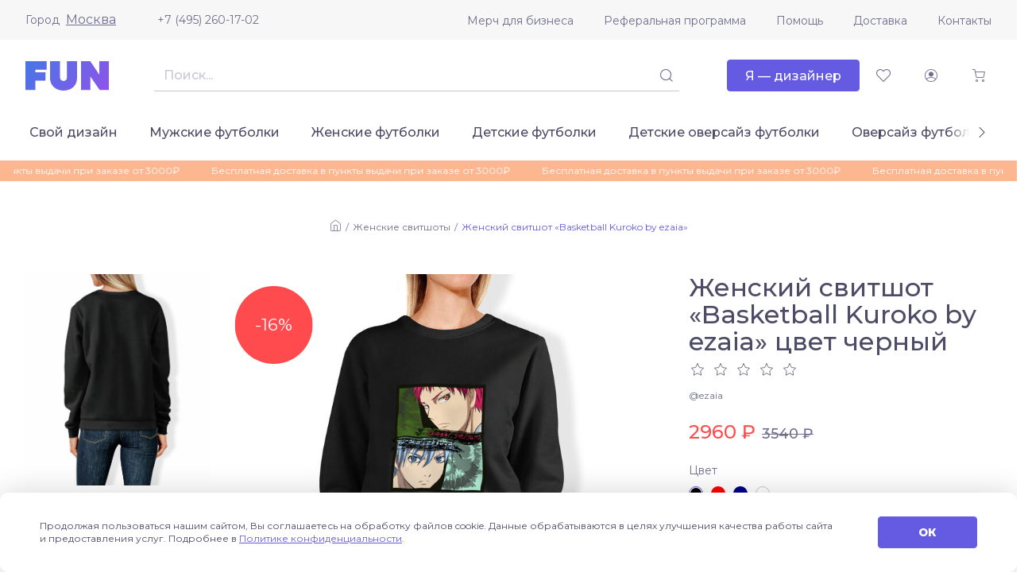

--- FILE ---
content_type: text/html; charset=UTF-8
request_url: https://fun.ru/women-sweatshirts/basketball_kuroko_by_ezaia
body_size: 8513
content:
<!DOCTYPE html>
<html lang="ru">
<head>
    <meta charset="utf-8">
    <meta http-equiv="X-UA-Compatible" content="IE=edge">
    <meta name="viewport" content="initial-scale=1, width=device-width">
    <meta name="format-detection" content="telephone=no">
    <link rel="canonical" href="https://fun.ru/women-sweatshirts/basketball_kuroko_by_ezaia"/>
    <link rel="apple-touch-icon" sizes="180x180" href="/apple-touch-icon.png">
    <link rel="icon" type="image/png" sizes="32x32" href="/favicon-32x32.png">
    <link rel="icon" type="image/png" sizes="16x16" href="/favicon-16x16.png">
    <link rel="mask-icon" href="/safari-pinned-tab.svg" color="#5bbad5">
    <link rel="manifest" href="/site.webmanifest">
    <meta name="msapplication-TileColor" content="#da532c">
    <meta name="theme-color" content="#ffffff">
        
    <!-- Diginetica -->
    <link rel="preconnect" href="https://cdn.diginetica.net/">
    <!-- Diginetica -->

    <link rel="preconnect" href="https://fonts.gstatic.com">
    <title>Женский свитшот «Basketball Kuroko by ezaia» цвет черный - дизайнер принта ezaia</title>
    <meta name="description" content="Женский свитшот «Basketball Kuroko by ezaia» черный цвет - автор принта ezaia купить в интернет-магазине fun.ru">
    <meta name="csrf-param" content="_csrf-fun">
<meta name="csrf-token" content="yxPaZ1j3ulM1Lyo85v4anLEeikYDnzRFWItePrX0NFiNX60vLqHLNAN9flaTqF_94ET7DknAchYaxwx9xrhwdQ==">

<link href="https://fonts.googleapis.com/css2?family=Montserrat:wght@400;500;800&amp;amp;display=swap" rel="stylesheet">
<link href="/css/vendor.css?v=1757688326" rel="stylesheet">
<link href="/css/main.css?v=1766740652" rel="stylesheet">
    <!-- Diginetica -->
    <script type="text/javascript">
        var digiScript = document.createElement('script');
        digiScript.src = '//cdn.diginetica.net/7541/client.js';
        digiScript.defer = true;
        digiScript.async = true;
        document.head.appendChild(digiScript);
    </script>
    <!-- Diginetica -->
</head>
<body>


<div class="app js--app">
    <div class="js--app__side-drawer"></div>
    <header class="app__header">
        <div class="app-header js--app-header">
            <div class="app-header__top">
                <div class="container">
                    <div class="app-header__top-inner">
                        <div class="js--user-location user-location">
                            <div class="user-location__toggler">
                                <div class="user-location__toggler-title">Город</div>
                                <div class="user-location__toggler-current"></div>
                            </div>
                        </div>
                        <a class="app-header__tel" href="tel:+74952601702">+7 (495) 260-17-02</a>
                        <ul class="menu app-header__menu">
    <li class="menu__item"><span class="menu__item-wrapper"><a class="menu__link" href="https://merch.fun.ru/" target="_blank">Мерч для бизнеса</a></span></li><li class="menu__item"><span class="menu__item-wrapper"><a class="menu__link" href="https://referral.fun.ru/" target="_blank">Реферальная программа</a></span></li><li class="menu__item"><span class="menu__item-wrapper"><a class="menu__link" href="/help">Помощь</a></span></li><li class="menu__item"><span class="menu__item-wrapper"><a class="menu__link" href="/delivery">Доставка</a></span></li><li class="menu__item"><span class="menu__item-wrapper"><a class="menu__link" href="/contacts">Контакты</a></span></li></ul>
                    </div>
                </div>
            </div>
            <div class="app-header__center">
                <div class="container">
                    <div class="app-header__center-inner">
                        <div class="app-header__side-drawer-btn">
							<div class="js--app-header__side-drawer-btn"></div>
						</div>
						<a class="app-header__logo-link" href="/">
                            <img class="app-header__logo" src="/images/a3f3343021fae2e5629f62d07cf4b340.svg" alt="">
                        </a>

                        <div class="app-header__search">
                            <div class="search js--search">
                                <button class="btn-icon search__mobile-btn _size_small _style_text" type="button">
                                    <span class="btn-icon__inner">
                                        <span class="btn-icon__icon funicon-search"></span>
                                    </span>
                                </button>
                                <div class="search__mainbody">
                                    <div class="search__field">
                                        <div class="textfield search__text-field">
                                            <input class="textfield__control" disabled type="text">
                                        </div>
                                        <button class="btn-icon search__submit _size_small _style_text _disabled" disabled type="button">
                                            <span class="btn-icon__inner">
                                                <span class="btn-icon__icon funicon-search"></span>
                                            </span>
                                        </button>
                                    </div>
                                </div>
                            </div>
                        </div>

                        <div class="app-header__btn-designer">
							<a href="https://designer.fun.ru/" class="btn" target="_blank">
                                <span class="btn__inner"><span class="btn__text">Я — дизайнер</span></span>
							</a>
						</div>

                        <div class="app-header__favorites">
                            <a href="/favorites" class="btn-icon app-header__favorites-btn _size_small _style_text" type="button">
                                <span class="btn-icon__inner">
                                    <span class="btn-icon__icon funicon-heart"></span>
                                </span>
                            </a>
                        </div>

                        <div class="app-header__account">
                            <div class="js--app-header__auth">
                                <button class="btn-icon app-header__account-btn _size_small _style_text _disabled" disabled type="button">
                                    <span class="btn-icon__inner">
                                        <span class="btn-icon__icon funicon-person"></span>
                                    </span>
                                </button>
                            </div>
                        </div>

                        <div class="app-header__cart">
                            <button class="js--app-header__cart-widget btn-icon app-header__cart-btn _size_small _style_text" type="button">
                                <span class="btn-icon__inner">
                                    <span class="btn-icon__icon funicon-shopping-cart"></span>
                                </span>
                            </button>
                        </div>

					</div>
				</div>
			</div>
			<div class="app-header__bottom">
				<div class="container">
					<div class="app-header__bottom-inner">
                        <div class="app-header__rubricator js--app-header__rubricator">
    </div>
					</div>
				</div>
			</div>
		</div>
	</header>
	<main class="app__body">

        <div class="page-promo-line__wrapper">
        <div class="page-promo-line">
            <div class="container">
                <div class="js--marquee" data-vue-marquee="{&quot;rootClasses&quot;:[&quot;promo-line&quot;],&quot;items&quot;:[&quot;Бесплатная доставка в пункты выдачи при заказе от 3000₽&quot;,&quot;Бесплатная доставка в пункты выдачи при заказе от 3000₽&quot;,&quot;Бесплатная доставка в пункты выдачи при заказе от 3000₽&quot;],&quot;isAutoStop&quot;:true,&quot;duration&quot;:25000}"></div>
            </div>
        </div>
    </div>
    
	<div class="page page-product js--product" data-product='{"productModId":0}'><div class="container" itemscope itemtype="http://schema.org/Product">
    <header class="page-product__header">
        
<div class="breadcrumbs">
    <div class="breadcrumbs__item"><a class="breadcrumbs__link funicon-home" href="/"></a></div><div class="breadcrumbs__item"><a class="breadcrumbs__link" href="/catalog/women-sweatshirts">Женские свитшоты</a></div><div class="breadcrumbs__item"><span class="breadcrumbs__current">Женский свитшот «Basketball Kuroko by ezaia»</span></div></div>
    </header>
    <div class="page-product__layout">
        <div class="page-product__section-1">
            <div class="page-product__title-box">
    <h1 class="page-product__title" itemprop="name">Женский свитшот «Basketball Kuroko by ezaia» цвет черный</h1>
            <div class="page-product__rating">
            <div class="rating js--rating" data-rating='{"value":0}'>
                <span class="rating__star funicon-star"></span>
                <span class="rating__star funicon-star"></span>
                <span class="rating__star funicon-star"></span>
                <span class="rating__star funicon-star"></span>
                <span class="rating__star funicon-star"></span>
            </div>
        </div>
    </div>
<a class="page-product__designer" href="/designer/ezaia">@ezaia</a>            <div class="page-product__price" itemprop="offers" itemscope itemtype="http://schema.org/Offer">
    <meta itemprop="price" content="2960">
    <meta itemprop="priceCurrency" content="RUB">
    <link itemprop="availability" href="http://schema.org/InStock">
            <div class="page-product__price-current">
            <span class="price">2960 ₽</span>
        </div>
        <div class="page-product__price-old">
            <span class="price">3540 ₽</span>
        </div>
    </div>
            <div class="page-product__controls">
                <div class="product-controls">
                    <div class="product-controls__fieldset">
                        <div class="product-controls__field _color">
	<div class="field">
		<div class="field__wrapper">
			<label class="field__label" for="field-1609238088381.5916"><span class="field__label-text">Цвет</span>
			</label>
			<div class="field__control">
				<div class="field__grid-colors">
                    <div class="color _active"><a class="color__label js--product__ajax-link" href="/women-sweatshirts/basketball_kuroko_by_ezaia">
								<span class="color__color-wrapper" title="черный">
									<span class="color__color" style="background: #000000"></span>
								</span>
							</a></div>
						<div class="color"><a class="color__label js--product__ajax-link" href="/women-sweatshirts/basketball_kuroko_by_ezaia/color-red">
								<span class="color__color-wrapper" title="красный">
									<span class="color__color" style="background: #ff0000"></span>
								</span>
							</a></div>
						<div class="color"><a class="color__label js--product__ajax-link" href="/women-sweatshirts/basketball_kuroko_by_ezaia/color-darkBlue">
								<span class="color__color-wrapper" title="темно-синий">
									<span class="color__color" style="background: #00008b"></span>
								</span>
							</a></div>
						<div class="color _bordered"><a class="color__label js--product__ajax-link" href="/women-sweatshirts/basketball_kuroko_by_ezaia/color-white">
								<span class="color__color-wrapper" title="белый">
									<span class="color__color" style="background: #ffffff"></span>
								</span>
							</a></div>
										</div>
			</div>
			<div class="field__error"></div>
			<div class="field__hint"></div>
		</div>
	</div>
</div>
                        
	<div class="product-controls__field _size">
		<div class="field js--product__field-size">
			<div class="field__wrapper">
				<label class="field__label" for="field-1609238088381.438"><span class="field__label-text">Размер</span>
				</label>
				<div class="field__control">
					<div class="field__grid-switchers">
                        <div data-order="500" class="switcher _disabled">
										<span class="switcher__label">
											<span class="btn _size_small _style_outlined"><span class="btn__inner">
												<span class="btn__text">XS</span>
											</span></span>
										</span>
									</div>
								<div data-order="501" class="switcher">
										<a class="switcher__label js--product__ajax-link" href="/women-sweatshirts/basketball_kuroko_by_ezaia?size=s">
											<span class="btn _size_small _style_outlined"><span class="btn__inner">
												<span class="btn__text">S</span>
											</span></span>
										</a>
									</div>
								<div data-order="502" class="switcher">
										<a class="switcher__label js--product__ajax-link" href="/women-sweatshirts/basketball_kuroko_by_ezaia?size=m">
											<span class="btn _size_small _style_outlined"><span class="btn__inner">
												<span class="btn__text">M</span>
											</span></span>
										</a>
									</div>
								<div data-order="504" class="switcher">
										<a class="switcher__label js--product__ajax-link" href="/women-sweatshirts/basketball_kuroko_by_ezaia?size=l">
											<span class="btn _size_small _style_outlined"><span class="btn__inner">
												<span class="btn__text">L</span>
											</span></span>
										</a>
									</div>
								<div data-order="505" class="switcher">
										<a class="switcher__label js--product__ajax-link" href="/women-sweatshirts/basketball_kuroko_by_ezaia?size=xl">
											<span class="btn _size_small _style_outlined"><span class="btn__inner">
												<span class="btn__text">XL</span>
											</span></span>
										</a>
									</div>
													</div>
				</div>
				<div class="field__error"></div>
				<div class="field__hint"></div>
			</div>
		</div>
	</div>

                    </div>
                    <footer class="product-controls__footer">
                        <div class="product-controls__submit-box">
            <button type="button" class="btn _size_large js--product__submit-btn js--tooltip" data-tooltip='{"content":"Добавить в корзину"}'>            <span class="btn__inner">
                <span class="btn__text">В корзину</span>
            </span>
        </button>    </div>
                        
<div class="product-controls__fav-box">
	<button class="btn-icon btn-favorites js--btn-favorites _style_text"
            type="button"
            data-id="22506">
        <span class="btn-icon__inner">
            <span class="btn-icon__icon funicon-heart"></span>
            <span class="btn-icon__icon _alt funicon-heart-filled"></span>
        </span>
    </button>
</div>
                    </footer>
                </div>
            </div>
            <div class="page-product__delivery">
	<div class="product-delivery js--product-delivery"></div>
</div>
            <div class="page-product__tags">
	<div class="product-tags">
		<div class="product-tags__title">Теги</div>
		<div class="product-tags__list">
            <a href="/catalog/tag-akashi" class="product-tags__item">#акаши</a><a href="/catalog/tag-kuroko" class="product-tags__item">#куроко</a><a href="/catalog/tag-anime" class="product-tags__item">#аниме</a><a href="/catalog/tag-basketbol-kuroko" class="product-tags__item">#баскетбол куроко</a>        </div>
	</div>
</div>
            <div class="page-product__size-grid-desktop">
	<div class="product-size-grid">
		<img class="product-size-grid__img" src="https://fun.ru/upload/2a/53/2a53e08fbc.png" alt="">
		<div class="product-size-grid__table-box">
			<table class="product-size-grid__table">
				<thead>
				<tr>
					<th>Размер</th>
					<th>XS</th>
					<th>S</th>
					<th>M</th>
					<th>L</th>
					<th>XL</th>
				</tr>
				</thead>
				<tbody>
				<tr>
					<th>Рос. размер</th>
					<td>42</td>
					<td>44</td>
					<td>46-48</td>
					<td>50</td>
					<td>52-54</td>
				</tr>
				<tr>
					<th>Ширина, см</th>
					<td>49</td>
					<td>54</td>
					<td>57</td>
					<td>60</td>
					<td>63</td>
				</tr>
				<tr>
					<th>Длина, см</th>
					<td>64</td>
					<td>64</td>
					<td>67</td>
					<td>70</td>
					<td>73</td>
				</tr>
				</tbody>
			</table>
		</div>
	</div>
</div>        </div>
        <div class="page-product__section-2">
            	<div class="product-preview js--product-preview">
		<div class="product-preview__tags">
                            <svg class="discount-tag" viewBox="0 0 110 110">
                    <circle class="discount-tag__circle" cx="55" cy="55" r="55"></circle>
                    <text class="discount-tag__text" x="55" y="55">-16%</text>
                </svg>
                    </div>

        <div class="product-preview__desktop">
            <div class="product-preview__img-box _big">
                <meta itemprop="image" content="https://fun.ru/upload/fd/aa/fdaa721801.jpg">
                <a alt="Женский свитшот «Basketball Kuroko by ezaia» цвет черный" title="Женский свитшот «Basketball Kuroko by ezaia» цвет черный" class="product-preview__img  js--product-preview__glightbox js--product-preview__link" data-type="image" data-alt="Женский свитшот «Basketball Kuroko by ezaia» цвет черный" href="https://fun.ru/upload/fd/aa/fdaa721801.jpg" style="background-image: url(https://fun.ru/upload/fd/aa/fdaa721801.jpg)"></a>
            </div>
            <div class="product-preview__img-box _small-1">
                <a alt="Женский свитшот «Basketball Kuroko by ezaia» цвет черный" title="Женский свитшот «Basketball Kuroko by ezaia» цвет черный" class="product-preview__img  js--product-preview__glightbox js--product-preview__link" data-type="image" data-alt="Женский свитшот «Basketball Kuroko by ezaia» цвет черный" href="https://fun.ru/upload/mockups/women-sweatshirts-sweatShirtFront-black.jpg" style="background-image: url(https://fun.ru/upload/mockups/women-sweatshirts-sweatShirtFront-black.jpg)"></a>
            </div>
            <div class="product-preview__img-box _small-2">
                <a alt="Женский свитшот «Basketball Kuroko by ezaia» цвет черный" title="Женский свитшот «Basketball Kuroko by ezaia» цвет черный" class="product-preview__img  js--product-preview__glightbox js--product-preview__link" data-type="image" data-alt="Женский свитшот «Basketball Kuroko by ezaia» цвет черный" href="https://fun.ru/upload/29/d6/29d68c4ab7.jpg" style="background-image: url(https://fun.ru/upload/29/d6/29d68c4ab7.jpg)"></a>
            </div>
        </div>

        <div class="product-preview__mobile">
            <div class="js--product-preview__mobile-slider"></div>
        </div>
    </div>
        </div>
        <div class="page-product__section-3">
            <div class="product-tabs js--product-tabs" data-active-tab="1">
                <div class="tabs">
	<div class="tabs__item">
		<button class="tabs__btn js--product-tabs__tab-btn _active" type="button">Характеристики</button>
	</div>
	<div class="tabs__item">
		<button class="tabs__btn js--product-tabs__tab-btn" type="button">Отзывы</button>
	</div>
	<div class="tabs__item">
		<button class="tabs__btn js--product-tabs__tab-btn" type="button">Размерная сетка</button>
	</div>
</div>                <div class="product-tabs__body">
                    <section class="product-tabs__tab _characteristics">
	<h4 class="product-tabs__tab-title">Характеристики</h4>
	<div class="product-characteristics">
        
<dl class="product-characteristics__item">
    <dt class="product-characteristics__item-title">Материал:</dt>
    <dd class="product-characteristics__item-body" itemprop="description"><p>50% хлопок, 50% полиэстер, мягкий начес с внутренней стороны</p>
</dd>
</dl>

<dl class="product-characteristics__item">
    <dt class="product-characteristics__item-title">Плотность:</dt>
    <dd class="product-characteristics__item-body"><p>280 г/м2</p>
</dd>
</dl>

<dl class="product-characteristics__item">
    <dt class="product-characteristics__item-title">Уход:</dt>
    <dd class="product-characteristics__item-body"><p>Стирка машинная или руками не выше 30 градусов. При стирке выворачивать наизнанку. Не гладить по принту.</p>
</dd>
</dl>
	</div>
</section>
<section class="product-tabs__tab _reviews">
    <div class="js--product-reviews" data-product-reviews='{"rating":0,"reviewPermission":true,"reviewsCount":0,"url":"\/women-sweatshirts\/basketball_kuroko_by_ezaia\/reviews","urlAdd":"\/women-sweatshirts\/basketball_kuroko_by_ezaia\/add-review"}'></div></section>
<section class="product-tabs__tab _size-grid">
	<div class="product-size-grid"><img class="product-size-grid__img" src="https://fun.ru/upload/2a/53/2a53e08fbc.png"
										alt="">
		<div class="product-size-grid__table-box">
			<table class="product-size-grid__table">
				<thead>
				<tr>
					<th>Размер</th>
					<th>XS</th>
					<th>S</th>
					<th>M</th>
					<th>L</th>
					<th>XL</th>
				</tr>
				</thead>
				<tbody>
				<tr>
					<th>Рос. размер</th>
					<td>42</td>
					<td>44</td>
					<td>46-48</td>
					<td>50</td>
					<td>52-54</td>
				</tr>
				<tr>
					<th>Ширина, см</th>
					<td>49</td>
					<td>54</td>
					<td>57</td>
					<td>60</td>
					<td>63</td>
				</tr>
				<tr>
					<th>Длина, см</th>
					<td>64</td>
					<td>64</td>
					<td>67</td>
					<td>70</td>
					<td>73</td>
				</tr>
				</tbody>
			</table>
		</div>
	</div>
</section>                </div>
            </div>
        </div>
    </div>
    <div class="page-product__extra-products"><h3 class="page__section-title _centered">Другие товары с этим принтом</h3><div class="grid-products js--page-catalog__grid-products"><div class="grid-products__item">
	<div class="catalog-product">
		<div class="catalog-product__fav-btn-box">
            <button class="btn-icon btn-favorites js--btn-favorites _style_text" type="button" data-id="22503">
                <span class="btn-icon__inner">
                    <span class="btn-icon__icon funicon-heart"></span>
                    <span class="btn-icon__icon _alt funicon-heart-filled"></span>
                </span>
            </button>
        </div>
        <a class="catalog-product__img-box" href="/kids-tshirts/basketball_kuroko_by_ezaia">
            <picture title="Детская футболка «Basketball Kuroko by ezaia»" class="catalog-product__img"><source srcset='https://fun.ru/upload/8c/10/8c10c4999e.jpg.700px.webp' media='(-webkit-min-device-pixel-ratio: 2), (min-resolution: 192dpi)' type='image/webp'><source srcset='https://fun.ru/upload/8c/10/8c10c4999e.jpg.350px.webp' type='image/webp'><img src="https://fun.ru/upload/8c/10/8c10c4999e.jpg" alt=""></picture>        </a>
        <a class="catalog-product__title" href="/kids-tshirts/basketball_kuroko_by_ezaia">Детская футболка «Basketball Kuroko by ezaia»</a>
        <a class="catalog-product__designer" href="/designer/ezaia">@ezaia</a>

                <div class="catalog-product__price">
            <div class="catalog-product__price-prefix">от</div>
                                            <div class="catalog-product__price-cur _accent">
                    <span class="price">950 ₽</span>
                </div>
                                <div class="catalog-product__price-old">
                    <span class="price">1060 ₽</span>
                </div>
                    </div>

    </div>
</div>
<div class="grid-products__item">
	<div class="catalog-product">
		<div class="catalog-product__fav-btn-box">
            <button class="btn-icon btn-favorites js--btn-favorites _style_text" type="button" data-id="22507">
                <span class="btn-icon__inner">
                    <span class="btn-icon__icon funicon-heart"></span>
                    <span class="btn-icon__icon _alt funicon-heart-filled"></span>
                </span>
            </button>
        </div>
        <a class="catalog-product__img-box" href="/bags/basketball_kuroko_by_ezaia">
            <picture title="Сумка «Basketball Kuroko by ezaia»" class="catalog-product__img"><source srcset='https://fun.ru/upload/d2/36/d236139200.jpg.700px.webp' media='(-webkit-min-device-pixel-ratio: 2), (min-resolution: 192dpi)' type='image/webp'><source srcset='https://fun.ru/upload/d2/36/d236139200.jpg.350px.webp' type='image/webp'><img src="https://fun.ru/upload/d2/36/d236139200.jpg" alt=""></picture>        </a>
        <a class="catalog-product__title" href="/bags/basketball_kuroko_by_ezaia">Сумка «Basketball Kuroko by ezaia»</a>
        <a class="catalog-product__designer" href="/designer/ezaia">@ezaia</a>

                <div class="catalog-product__price">
            <div class="catalog-product__price-prefix">от</div>
                                            <div class="catalog-product__price-cur _accent">
                    <span class="price">910 ₽</span>
                </div>
                                <div class="catalog-product__price-old">
                    <span class="price">1030 ₽</span>
                </div>
                    </div>

    </div>
</div>
<div class="grid-products__item">
	<div class="catalog-product">
		<div class="catalog-product__fav-btn-box">
            <button class="btn-icon btn-favorites js--btn-favorites _style_text" type="button" data-id="1215979">
                <span class="btn-icon__inner">
                    <span class="btn-icon__icon funicon-heart"></span>
                    <span class="btn-icon__icon _alt funicon-heart-filled"></span>
                </span>
            </button>
        </div>
        <a class="catalog-product__img-box" href="/kids-tshirts-oversize/basketball_kuroko_by_ezaia">
            <picture title="Детская оверсайз футболка «Basketball Kuroko by ezaia»" class="catalog-product__img _rectangular"><source srcset='https://fun.ru/upload/1a/87/1a873598a8.jpg.700px.webp' media='(-webkit-min-device-pixel-ratio: 2), (min-resolution: 192dpi)' type='image/webp'><source srcset='https://fun.ru/upload/1a/87/1a873598a8.jpg.350px.webp' type='image/webp'><img src="https://fun.ru/upload/1a/87/1a873598a8.jpg" alt=""></picture>        </a>
        <a class="catalog-product__title" href="/kids-tshirts-oversize/basketball_kuroko_by_ezaia">Детская оверсайз футболка «Basketball Kuroko by ezaia»</a>
        <a class="catalog-product__designer" href="/designer/ezaia">@ezaia</a>

                <div class="catalog-product__price">
            <div class="catalog-product__price-prefix">от</div>
                                            <div class="catalog-product__price-cur _accent">
                    <span class="price">1490 ₽</span>
                </div>
                                <div class="catalog-product__price-old">
                    <span class="price">1590 ₽</span>
                </div>
                    </div>

    </div>
</div>
<div class="grid-products__item">
	<div class="catalog-product">
		<div class="catalog-product__fav-btn-box">
            <button class="btn-icon btn-favorites js--btn-favorites _style_text" type="button" data-id="1089290">
                <span class="btn-icon__inner">
                    <span class="btn-icon__icon funicon-heart"></span>
                    <span class="btn-icon__icon _alt funicon-heart-filled"></span>
                </span>
            </button>
        </div>
        <a class="catalog-product__img-box" href="/thermos/basketball_kuroko_by_ezaia">
            <picture title="Термос «Basketball Kuroko by ezaia»" class="catalog-product__img _rectangular"><source srcset='https://fun.ru/upload/0a/b2/0ab2358434.jpg.700px.webp' media='(-webkit-min-device-pixel-ratio: 2), (min-resolution: 192dpi)' type='image/webp'><source srcset='https://fun.ru/upload/0a/b2/0ab2358434.jpg.350px.webp' type='image/webp'><img src="https://fun.ru/upload/0a/b2/0ab2358434.jpg" alt=""></picture>        </a>
        <a class="catalog-product__title" href="/thermos/basketball_kuroko_by_ezaia">Термос «Basketball Kuroko by ezaia»</a>
        <a class="catalog-product__designer" href="/designer/ezaia">@ezaia</a>

                <div class="catalog-product__price">
            <div class="catalog-product__price-prefix">от</div>
                                            <div class="catalog-product__price-cur">
                    <span class="price">1430 ₽</span>
                </div>
                    </div>

    </div>
</div>
<div class="grid-products__item">
	<div class="catalog-product">
		<div class="catalog-product__fav-btn-box">
            <button class="btn-icon btn-favorites js--btn-favorites _style_text" type="button" data-id="22504">
                <span class="btn-icon__inner">
                    <span class="btn-icon__icon funicon-heart"></span>
                    <span class="btn-icon__icon _alt funicon-heart-filled"></span>
                </span>
            </button>
        </div>
        <a class="catalog-product__img-box" href="/men-hoodies/basketball_kuroko_by_ezaia">
            <picture title="Мужская толстовка «Basketball Kuroko by ezaia»" class="catalog-product__img"><source srcset='https://fun.ru/upload/c7/11/c7113837cd.jpg.700px.webp' media='(-webkit-min-device-pixel-ratio: 2), (min-resolution: 192dpi)' type='image/webp'><source srcset='https://fun.ru/upload/c7/11/c7113837cd.jpg.350px.webp' type='image/webp'><img src="https://fun.ru/upload/c7/11/c7113837cd.jpg" alt=""></picture>        </a>
        <a class="catalog-product__title" href="/men-hoodies/basketball_kuroko_by_ezaia">Мужская толстовка «Basketball Kuroko by ezaia»</a>
        <a class="catalog-product__designer" href="/designer/ezaia">@ezaia</a>

                <div class="catalog-product__price">
            <div class="catalog-product__price-prefix">от</div>
                                            <div class="catalog-product__price-cur _accent">
                    <span class="price">3080 ₽</span>
                </div>
                                <div class="catalog-product__price-old">
                    <span class="price">3760 ₽</span>
                </div>
                    </div>

    </div>
</div>
<div class="grid-products__item">
	<div class="catalog-product">
		<div class="catalog-product__fav-btn-box">
            <button class="btn-icon btn-favorites js--btn-favorites _style_text" type="button" data-id="421018">
                <span class="btn-icon__inner">
                    <span class="btn-icon__icon funicon-heart"></span>
                    <span class="btn-icon__icon _alt funicon-heart-filled"></span>
                </span>
            </button>
        </div>
        <a class="catalog-product__img-box" href="/tshirts-oversize/basketball_kuroko_by_ezaia">
            <picture title="Футболка оверсайз «Basketball Kuroko by ezaia»" class="catalog-product__img"><source srcset='https://fun.ru/upload/eb/34/eb34aeea40.jpg.700px.webp' media='(-webkit-min-device-pixel-ratio: 2), (min-resolution: 192dpi)' type='image/webp'><source srcset='https://fun.ru/upload/eb/34/eb34aeea40.jpg.350px.webp' type='image/webp'><img src="https://fun.ru/upload/eb/34/eb34aeea40.jpg" alt=""></picture>        </a>
        <a class="catalog-product__title" href="/tshirts-oversize/basketball_kuroko_by_ezaia">Футболка оверсайз «Basketball Kuroko by ezaia»</a>
        <a class="catalog-product__designer" href="/designer/ezaia">@ezaia</a>

                <div class="catalog-product__price">
            <div class="catalog-product__price-prefix">от</div>
                                            <div class="catalog-product__price-cur _accent">
                    <span class="price">1710 ₽</span>
                </div>
                                <div class="catalog-product__price-old">
                    <span class="price">1820 ₽</span>
                </div>
                    </div>

    </div>
</div>
<div class="grid-products__item">
	<div class="catalog-product">
		<div class="catalog-product__fav-btn-box">
            <button class="btn-icon btn-favorites js--btn-favorites _style_text" type="button" data-id="22502">
                <span class="btn-icon__inner">
                    <span class="btn-icon__icon funicon-heart"></span>
                    <span class="btn-icon__icon _alt funicon-heart-filled"></span>
                </span>
            </button>
        </div>
        <a class="catalog-product__img-box" href="/women-tshirts/basketball_kuroko_by_ezaia">
            <picture title="Женская футболка «Basketball Kuroko by ezaia»" class="catalog-product__img"><source srcset='https://fun.ru/upload/68/a9/68a927146f.jpg.700px.webp' media='(-webkit-min-device-pixel-ratio: 2), (min-resolution: 192dpi)' type='image/webp'><source srcset='https://fun.ru/upload/68/a9/68a927146f.jpg.350px.webp' type='image/webp'><img src="https://fun.ru/upload/68/a9/68a927146f.jpg" alt=""></picture>        </a>
        <a class="catalog-product__title" href="/women-tshirts/basketball_kuroko_by_ezaia">Женская футболка «Basketball Kuroko by ezaia»</a>
        <a class="catalog-product__designer" href="/designer/ezaia">@ezaia</a>

                <div class="catalog-product__price">
            <div class="catalog-product__price-prefix">от</div>
                                            <div class="catalog-product__price-cur _accent">
                    <span class="price">1140 ₽</span>
                </div>
                                <div class="catalog-product__price-old">
                    <span class="price">1250 ₽</span>
                </div>
                    </div>

    </div>
</div>
<div class="grid-products__item">
	<div class="catalog-product">
		<div class="catalog-product__fav-btn-box">
            <button class="btn-icon btn-favorites js--btn-favorites _style_text" type="button" data-id="22501">
                <span class="btn-icon__inner">
                    <span class="btn-icon__icon funicon-heart"></span>
                    <span class="btn-icon__icon _alt funicon-heart-filled"></span>
                </span>
            </button>
        </div>
        <a class="catalog-product__img-box" href="/men-tshirts/basketball_kuroko_by_ezaia">
            <picture title="Мужская футболка «Basketball Kuroko by ezaia»" class="catalog-product__img"><source srcset='https://fun.ru/upload/2c/92/2c92b38f3f.jpg.700px.webp' media='(-webkit-min-device-pixel-ratio: 2), (min-resolution: 192dpi)' type='image/webp'><source srcset='https://fun.ru/upload/2c/92/2c92b38f3f.jpg.350px.webp' type='image/webp'><img src="https://fun.ru/upload/2c/92/2c92b38f3f.jpg" alt=""></picture>        </a>
        <a class="catalog-product__title" href="/men-tshirts/basketball_kuroko_by_ezaia">Мужская футболка «Basketball Kuroko by ezaia»</a>
        <a class="catalog-product__designer" href="/designer/ezaia">@ezaia</a>

                <div class="catalog-product__price">
            <div class="catalog-product__price-prefix">от</div>
                                            <div class="catalog-product__price-cur _accent">
                    <span class="price">1140 ₽</span>
                </div>
                                <div class="catalog-product__price-old">
                    <span class="price">1250 ₽</span>
                </div>
                    </div>

    </div>
</div>
<div class="grid-products__item">
	<div class="catalog-product">
		<div class="catalog-product__fav-btn-box">
            <button class="btn-icon btn-favorites js--btn-favorites _style_text" type="button" data-id="22505">
                <span class="btn-icon__inner">
                    <span class="btn-icon__icon funicon-heart"></span>
                    <span class="btn-icon__icon _alt funicon-heart-filled"></span>
                </span>
            </button>
        </div>
        <a class="catalog-product__img-box" href="/men-sweatshirts/basketball_kuroko_by_ezaia">
            <picture title="Мужской свитшот «Basketball Kuroko by ezaia»" class="catalog-product__img"><source srcset='https://fun.ru/upload/28/55/2855dc936a.jpg.700px.webp' media='(-webkit-min-device-pixel-ratio: 2), (min-resolution: 192dpi)' type='image/webp'><source srcset='https://fun.ru/upload/28/55/2855dc936a.jpg.350px.webp' type='image/webp'><img src="https://fun.ru/upload/28/55/2855dc936a.jpg" alt=""></picture>        </a>
        <a class="catalog-product__title" href="/men-sweatshirts/basketball_kuroko_by_ezaia">Мужской свитшот «Basketball Kuroko by ezaia»</a>
        <a class="catalog-product__designer" href="/designer/ezaia">@ezaia</a>

                <div class="catalog-product__price">
            <div class="catalog-product__price-prefix">от</div>
                                            <div class="catalog-product__price-cur _accent">
                    <span class="price">2960 ₽</span>
                </div>
                                <div class="catalog-product__price-old">
                    <span class="price">3540 ₽</span>
                </div>
                    </div>

    </div>
</div>
<div class="grid-products__item">
	<div class="catalog-product">
		<div class="catalog-product__fav-btn-box">
            <button class="btn-icon btn-favorites js--btn-favorites _style_text" type="button" data-id="667098">
                <span class="btn-icon__inner">
                    <span class="btn-icon__icon funicon-heart"></span>
                    <span class="btn-icon__icon _alt funicon-heart-filled"></span>
                </span>
            </button>
        </div>
        <a class="catalog-product__img-box" href="/bottle/basketball_kuroko_by_ezaia">
            <picture title="Бутылка для воды «Basketball Kuroko by ezaia»" class="catalog-product__img"><source srcset='https://fun.ru/upload/4e/58/4e58206695.jpg.700px.webp' media='(-webkit-min-device-pixel-ratio: 2), (min-resolution: 192dpi)' type='image/webp'><source srcset='https://fun.ru/upload/4e/58/4e58206695.jpg.350px.webp' type='image/webp'><img src="https://fun.ru/upload/4e/58/4e58206695.jpg" alt=""></picture>        </a>
        <a class="catalog-product__title" href="/bottle/basketball_kuroko_by_ezaia">Бутылка для воды «Basketball Kuroko by ezaia»</a>
        <a class="catalog-product__designer" href="/designer/ezaia">@ezaia</a>

                <div class="catalog-product__price">
            <div class="catalog-product__price-prefix">от</div>
                                            <div class="catalog-product__price-cur">
                    <span class="price">910 ₽</span>
                </div>
                    </div>

    </div>
</div>
<div class="grid-products__item">
	<div class="catalog-product">
		<div class="catalog-product__fav-btn-box">
            <button class="btn-icon btn-favorites js--btn-favorites _style_text" type="button" data-id="480593">
                <span class="btn-icon__inner">
                    <span class="btn-icon__icon funicon-heart"></span>
                    <span class="btn-icon__icon _alt funicon-heart-filled"></span>
                </span>
            </button>
        </div>
        <a class="catalog-product__img-box" href="/hoodie-oversize/basketball_kuroko_by_ezaia">
            <picture title="Худи оверсайз «Basketball Kuroko by ezaia»" class="catalog-product__img"><source srcset='https://fun.ru/upload/98/20/9820a5843f.jpg.700px.webp' media='(-webkit-min-device-pixel-ratio: 2), (min-resolution: 192dpi)' type='image/webp'><source srcset='https://fun.ru/upload/98/20/9820a5843f.jpg.350px.webp' type='image/webp'><img src="https://fun.ru/upload/98/20/9820a5843f.jpg" alt=""></picture>        </a>
        <a class="catalog-product__title" href="/hoodie-oversize/basketball_kuroko_by_ezaia">Худи оверсайз «Basketball Kuroko by ezaia»</a>
        <a class="catalog-product__designer" href="/designer/ezaia">@ezaia</a>

                <div class="catalog-product__price">
            <div class="catalog-product__price-prefix">от</div>
                                            <div class="catalog-product__price-cur _accent">
                    <span class="price">3310 ₽</span>
                </div>
                                <div class="catalog-product__price-old">
                    <span class="price">3990 ₽</span>
                </div>
                    </div>

    </div>
</div>
</div></div>    <div class="js--product__confirm-add-to-cart"></div>
</div>
</div>
	</main>
	<footer class="app__footer">
		<div class="app-footer">
			<div class="app-footer__top">
				<div class="container">
					<div class="app-footer__top-inner">
						<section class="app-footer__top-section _menu">
							<div class="app-footer__top-section-inner">
								<h3 class="app-footer__top-section-title">Разделы</h3>
                                <ul class="menu app-footer__menu _rubricator">
    <li class="menu__item"><span class="menu__item-wrapper"><a class="menu__link" href="/catalog/men-tshirts"><span class="menu__item-text-1">Мужские футболки</span></a></span></li><li class="menu__item"><span class="menu__item-wrapper"><a class="menu__link" href="/catalog/women-tshirts"><span class="menu__item-text-1">Женские футболки</span></a></span></li><li class="menu__item"><span class="menu__item-wrapper"><a class="menu__link" href="/catalog/kids-tshirts"><span class="menu__item-text-1">Детские футболки</span></a></span></li><li class="menu__item"><span class="menu__item-wrapper"><a class="menu__link" href="/catalog/kids-tshirts-oversize"><span class="menu__item-text-1">Детские оверсайз футболки</span></a></span></li><li class="menu__item"><span class="menu__item-wrapper"><a class="menu__link" href="/catalog/tshirts-oversize"><span class="menu__item-text-1">Оверсайз футболки</span></a></span></li><li class="menu__item"><span class="menu__item-wrapper"><a class="menu__link" href="/catalog/hoodie-oversize"><span class="menu__item-text-1">Оверсайз худи</span></a></span></li><li class="menu__item"><span class="menu__item-wrapper"><a class="menu__link" href="/catalog/men-hoodies"><span class="menu__item-text-1">Мужские толстовки</span></a></span></li><li class="menu__item"><span class="menu__item-wrapper"><a class="menu__link" href="/catalog/men-sweatshirts"><span class="menu__item-text-1">Мужские свитшоты</span></a></span></li><li class="menu__item"><span class="menu__item-wrapper"><a class="menu__link" href="/catalog/women-sweatshirts"><span class="menu__item-text-1">Женские свитшоты</span></a></span></li><li class="menu__item"><span class="menu__item-wrapper"><a class="menu__link" href="/catalog?category=bags"><span class="menu__item-text-1">Сумки</span></a></span></li><li class="menu__item"><span class="menu__item-wrapper"><a class="menu__link" href="/catalog/diary"><span class="menu__item-text-1">Ежедневники</span></a></span></li><li class="menu__item"><span class="menu__item-wrapper"><a class="menu__link" href="/catalog/mugs"><span class="menu__item-text-1">Кружки</span></a></span></li><li class="menu__item"><span class="menu__item-wrapper"><a class="menu__link" href="/catalog/bottle"><span class="menu__item-text-1">Бутылки для воды</span></a></span></li><li class="menu__item"><span class="menu__item-wrapper"><a class="menu__link" href="/catalog/thermos"><span class="menu__item-text-1">Термосы</span></a></span></li></ul>                                <ul class="menu app-footer__menu _pages">
    <li class="menu__item"><span class="menu__item-wrapper"><a class="menu__link" href="/about"><span class="menu__item-text-1">О компании</span></a></span></li><li class="menu__item"><span class="menu__item-wrapper"><a class="menu__link" href="/delivery"><span class="menu__item-text-1">Доставка</span></a></span></li><li class="menu__item"><span class="menu__item-wrapper"><a class="menu__link" href="/help"><span class="menu__item-text-1">Помощь</span></a></span></li><li class="menu__item"><span class="menu__item-wrapper"><a class="menu__link" href="/contacts"><span class="menu__item-text-1">Контакты</span></a></span></li></ul>							</div>
						</section>
						<div class="app-footer__top-section-wrapper">
                            <section class="app-footer__top-section _contacts">
	<div class="app-footer__top-section-inner">
		<h3 class="app-footer__top-section-title">Контакты</h3>
        <a class="app-footer__link-email" href="mailto:info@fun.ru">info@fun.ru</a>
        <a class="app-footer__link-tel" href="tel:+74952601702">
            +7 (495) 260-17-02        </a>
        <a class="app-footer__link-terms" href="/terms">Публичная оферта</a>
        <a class="app-footer__link-privacy" href="/privacy">Политика конфиденциальности</a>
        <a class="app-footer__link-consent" href="/consent">Согласие на обработку персональных данных</a>
    </div>
</section>
                            <section class="app-footer__top-section _social">
	<div class="app-footer__top-section-inner">
		<h3 class="app-footer__top-section-title">Соцсети</h3>

        <div class="menu-social">
            			<div class="menu-social__item">
				<a class="btn-icon _style_text" href="https://vk.com/funru_shop" target="_blank">
                    <span class="btn-icon__inner">
                        <span class="btn-icon__icon funicon-vk"></span>
                    </span>
                </a>
			</div>

            
                    </div>
    </div>
</section>
						</div>
					</div>
				</div>
			</div>
            <div class="app-footer__bottom">
                <div class="container">
                    <div class="app-footer__bottom-inner">
                        <div class="app-footer__copy">© Все права защищены</div>
                        <div class="app-footer__payment-method"></div>
                    </div>
                </div>
            </div>
        </div>
    </footer>

                    <div class="js--app__auth-modal"></div>
    
        <div class="js--app__alert"></div>

        <div class="js--app__portal-modal"></div>

    
        <div class="js--app__portal-top-alert"></div>

        <div class="js--app__cookie-alert"></div>
</div>
<script src="/js/vendor.js?v=1763105718"></script>
<script src="/js/main.js?v=1768390558"></script>
<script>
    (function(m,e,t,r,i,k,a){m[i]=m[i]||function(){(m[i].a=m[i].a||[]).push(arguments)};
        m[i].l=1*new Date();k=e.createElement(t),a=e.getElementsByTagName(t)[0],k.async=1,k.src=r,a.parentNode.insertBefore(k,a)})
    (window, document, "script", "https://mc.yandex.ru/metrika/tag.js", "ym");

    ym(81807958, "init", {
        clickmap:true,
        trackLinks:true,
        accurateTrackBounce:true,
        webvisor:true
    });
</script>
<noscript><img src="https://mc.yandex.ru/watch/81807958" style="position:absolute; left:-9999px;" alt=""></noscript>

<script>
    var _rcct = "fdae90eb8c6a0a461ab0004162fb8c9f7e573f1f0faaf48bdda76c49b650860f";
    !function (t) {
        var a = t.getElementsByTagName("head")[0];
        var c = t.createElement("script");
        c.src = "//c.retailcrm.tech/widget/loader.js";
        a.appendChild(c);
    } (document);
</script>

</body>
</html>
